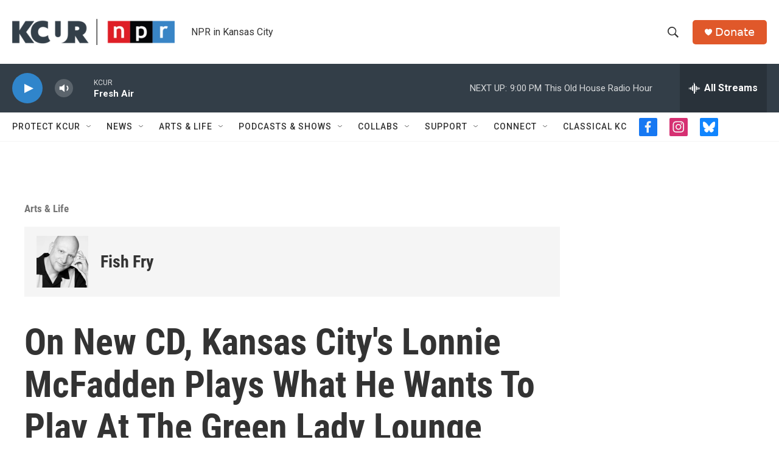

--- FILE ---
content_type: text/html; charset=utf-8
request_url: https://www.google.com/recaptcha/api2/aframe
body_size: 268
content:
<!DOCTYPE HTML><html><head><meta http-equiv="content-type" content="text/html; charset=UTF-8"></head><body><script nonce="pcSWQePoBJT6-2CSXxI1IQ">/** Anti-fraud and anti-abuse applications only. See google.com/recaptcha */ try{var clients={'sodar':'https://pagead2.googlesyndication.com/pagead/sodar?'};window.addEventListener("message",function(a){try{if(a.source===window.parent){var b=JSON.parse(a.data);var c=clients[b['id']];if(c){var d=document.createElement('img');d.src=c+b['params']+'&rc='+(localStorage.getItem("rc::a")?sessionStorage.getItem("rc::b"):"");window.document.body.appendChild(d);sessionStorage.setItem("rc::e",parseInt(sessionStorage.getItem("rc::e")||0)+1);localStorage.setItem("rc::h",'1768875523308');}}}catch(b){}});window.parent.postMessage("_grecaptcha_ready", "*");}catch(b){}</script></body></html>